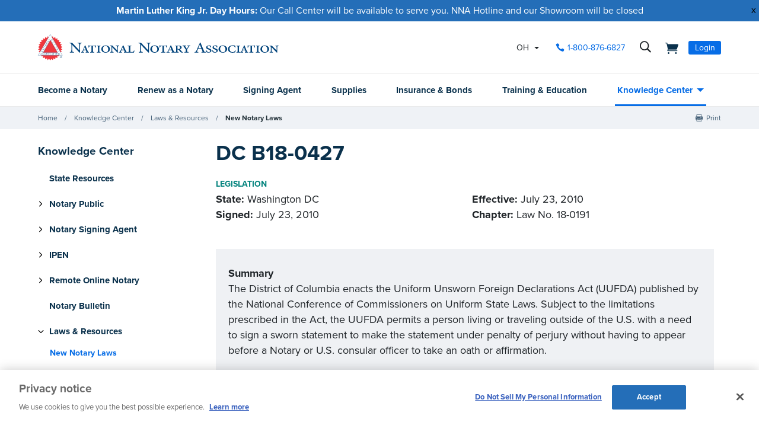

--- FILE ---
content_type: text/html; charset=utf-8
request_url: https://www.nationalnotary.org/knowledge-center/news/law-updates/dc-b18-0427
body_size: 26298
content:


<!DOCTYPE html>
<html id="htmlTag" xmlns="http://www.w3.org/1999/xhtml" lang="en">
<head id="Head1">
<!-- DataLayer -->
<script type="text/javascript">
//<![CDATA[
dataLayer=[{}];
//]]>
</script>
<!-- end DataLayer -->
<!-- Google Optimize Page Hiding Snippet -->
<style>.async-hide{opacity:0 !important}</style>
<script>(function(a,s,y,n,c,h,i,d,e){s.className+=' '+y;h.start=1*new Date;
h.end=i=function(){s.className=s.className.replace(RegExp(' ?'+y),'')};
(a[n]=a[n]||[]).hide=h;setTimeout(function(){i();h.end=null},c);h.timeout=c;
})(window,document.documentElement,'async-hide','dataLayer',400,{'GTM-MZ5JVV8':true});</script>
<!-- end Google Optimize Page Hiding Snippet -->
<!-- Google Tag Manager -->
<script>(function(w,d,s,l,i){w[l]=w[l]||[];
w[l].push({'gtm.start':new Date().getTime(),event:'gtm.js'});
var f=d.getElementsByTagName(s)[0],j=d.createElement(s),dl=l!='dataLayer'?'&l='+l:'';
j.async=true;j.src='//www.googletagmanager.com/gtm.js?id='+i+dl;
f.parentNode.insertBefore(j,f);})(window,document,'script','dataLayer','GTM-PQFQDZ');</script>
<!-- end Google Tag Manager -->

    <!--Copyright Bridgeline Digital, Inc. An unpublished work created in 2009. All rights reserved. This software contains the confidential and trade secret information of Bridgeline Digital, Inc. ("Bridgeline").  Copying, distribution or disclosure without Bridgeline's express written permission is prohibited-->
    <title>DC B18-0427 | NNA</title>
<script type='text/javascript'>
  var zaius = window['zaius']||(window['zaius']=[]);zaius.methods=["initialize","onload","customer","entity","event","subscribe","unsubscribe","consent","identify","anonymize","dispatch"];zaius.factory=function(e){return function(){var t=Array.prototype.slice.call(arguments);t.unshift(e);zaius.push(t);return zaius}};(function(){for(var i=0;i<zaius.methods.length;i++){var method=zaius.methods[i];zaius[method]=zaius.factory(method)}var e=document.createElement("script");e.type="text/javascript";e.async=true;e.src=("https:"===document.location.protocol?"https://":"http://")+"d1igp3oop3iho5.cloudfront.net/v2/TPnZy0Mc68dB1RCeXHaRag/zaius-min.js";var t=document.getElementsByTagName("script")[0];t.parentNode.insertBefore(e,t)})();
  
  // Edits to this script should only be made below this line.
  zaius.event('pageview');
</script>
<script src="https://cdn.optimizely.com/js/22462820096.js"></script><!-- CookiePro Cookies Consent Notice start for www.nationalnotary.org -->
<script src="https://cookie-cdn.cookiepro.com/scripttemplates/otSDKStub.js"  type="text/javascript" charset="UTF-8" data-domain-script="a59eda51-a59b-4c6d-a2c2-0c6721d1636b" ></script>
<script type="text/javascript">
function OptanonWrapper() { }
</script>
<!-- CookiePro Cookies Consent Notice end for www.nationalnotary.org --><script>
var HawkSearchSource = ['gclid', 'msclkid'];
</script><a href="https://plus.google.com/112078465950601444242/posts?rel=author"><meta name="description" content="Learn more about DC B18-0427 at nationalnotary.org" />
<meta name="viewport" content="width=device-width,initial-scale=1,minimum-scale=1.0,maximum-scale=1.0" />
<meta name="y_key" content="619dbc143431f814" />
<meta name="y_key" content="76eaa5cb83da23fb" />
<link media="ALL" rel="stylesheet" type="text/css" href="/Style%20Library/NNA/mloader.min.css?v=639021088489046557" />
<link media="ALL" rel="stylesheet" type="text/css" href="/Style%20Library/css/main.min.css?v=639021088488890131" />
<link rel="canonical" href="https://www.nationalnotary.org/knowledge-center/news/law-updates/dc-b18-0427" />
<link rel="icon" href="//www.nationalnotary.org/favicon.ico" />
<link rel="preload" href="//www.nationalnotary.org/Style%20Library/fonts/fontello.woff" as="font" type="font/woff2" crossorigin="anonymous" />
<link rel="preload" href="https://use.typekit.net/af/949f99/00000000000000003b9b3068/27/l?primer=7cdcb44be4a7db8877ffa5c0007b8dd865b3bbc383831fe2ea177f62257a9191&fvd=n7&v=3" as="font" type="font/woff2" crossorigin="anonymous" />
<link rel="preload" href="https://use.typekit.net/af/705e94/00000000000000003b9b3062/27/l?primer=7cdcb44be4a7db8877ffa5c0007b8dd865b3bbc383831fe2ea177f62257a9191&fvd=n4&v=3" as="font" type="font/woff2" crossorigin="anonymous" />
<script type="text/javascript" src="https://ajax.googleapis.com/ajax/libs/jquery/1.9.1/jquery.min.js"></script>
<script type="text/javascript" src="https://ajax.googleapis.com/ajax/libs/jqueryui/1.9.1/jquery-ui.min.js"></script>
<script type="text/javascript" src="/Script%20Library/front-end/frontEnd-min.js?v=639021088488733769"></script>
<script type="text/javascript" src="/Script%20Library/NNA/vendor/modernizr-2-6-2-respond-1-1-0-min.js"></script>
<script type="text/javascript">
//<![CDATA[
var publicSiteUrl='https://www.nationalnotary.org/';
var editorContext='SiteEditor';
var basePageType='basepage';
var pageState='View';
var jSpinnerUrl='/iapps_images/spinner.gif';
var jRotatingCube='/iapps_images/loading-spinner.gif';
var jWebApiRoutePath='api';
var PageId='16862fb3-ae0c-410c-8c49-1be38977cdb2';
var WorkflowId='';
var ReferrerTypeId='8';
var ReferrerUrl='knowledge-center/news/law-updates/dc-b18-0427';

var appInsights = window.appInsights || function (config) { function r(config) { t[config] = function () { var i = arguments; t.queue.push(function () { t[config].apply(t, i) }) } } var t = { config: config }, u = document, e = window, o = "script", s = u.createElement(o), i, f; for (s.src = config.url || "//az416426.vo.msecnd.net/scripts/a/ai.0.js", u.getElementsByTagName(o)[0].parentNode.appendChild(s), t.cookie = u.cookie, t.queue = [], i = ["Event", "Exception", "Metric", "PageView", "Trace"]; i.length;) r("track" + i.pop()); return r("setAuthenticatedUserContext"), r("clearAuthenticatedUserContext"), config.disableExceptionTracking || (i = "onerror", r("_" + i), f = e[i], e[i] = function (config, r, u, e, o) { var s = f && f(config, r, u, e, o); return s !== !0 && t["_" + i](config, r, u, e, o), s }), t }({ instrumentationKey: '801f2a6e-6d5f-42e0-80a1-e1dea47ddd4e' }); window.appInsights = appInsights; appInsights.trackPageView();
var siteId = '8039ce09-e7da-47e1-bcec-df96b5e411f4';var swgif = '/Tracking/WebPageEventLogger.axd';
//]]>
</script>
<script type="text/javascript">
    (function(c,l,a,r,i,t,y){
        c[a]=c[a]||function(){(c[a].q=c[a].q||[]).push(arguments)};
        t=l.createElement(r);t.async=1;t.src="https://www.clarity.ms/tag/"+i;
        y=l.getElementsByTagName(r)[0];y.parentNode.insertBefore(t,y);
    })(window, document, "clarity", "script", "injsxyhxq3");
</script><meta property="og:title" content="DC B18-0427" /><meta property="og:image" content="https://www.nationalnotary.org/Image%20Library/NNA/OpenGraph.jpg" /><meta property="og:url" content="https://www.nationalnotary.org/knowledge-center/news/law-updates/dc-b18-0427" /><meta property="og:site_name" content="National Notary Association" /><meta property="og:type" content="website" /><meta name="twitter:card" content="summary" /><meta name="twitter:site" content="@nationalnotary" /></head>
<body id="bodyTag">
<!-- Google Tag Manager (noscript) -->
<noscript><iframe src="//www.googletagmanager.com/ns.html?id=GTM-PQFQDZ" height="0" width="0" style="display:none;visibility:hidden"></iframe></noscript>
<!-- end Google Tag Manager (noscript) -->

    
    
    <form method="post" action="/knowledge-center/news/law-updates/dc-b18-0427" onsubmit="javascript:return WebForm_OnSubmit();" id="form1" novalidate="novalidate">
<div class="aspNetHidden">
<input type="hidden" name="__EVENTTARGET" id="__EVENTTARGET" value="" />
<input type="hidden" name="__EVENTARGUMENT" id="__EVENTARGUMENT" value="" />

</div>

<script type="text/javascript">
//<![CDATA[
var theForm = document.forms['form1'];
function __doPostBack(eventTarget, eventArgument) {
    if (!theForm.onsubmit || (theForm.onsubmit() != false)) {
        theForm.__EVENTTARGET.value = eventTarget;
        theForm.__EVENTARGUMENT.value = eventArgument;
        theForm.submit();
    }
}
//]]>
</script>


<script src="https://ajax.aspnetcdn.com/ajax/4.6/1/WebForms.js" type="text/javascript"></script>
<script type="text/javascript">
//<![CDATA[
window.WebForm_PostBackOptions||document.write('<script type="text/javascript" src="/WebResource.axd?d=oCKj8IvNuIk7gy1HJUatdrxc44YP4nQWME8Wxdd6DGPnke3qspDXbthnORZlPAcXN7_u1xDrkIusxuRK-nyT4HeVlao1&amp;t=638628063619783110"><\/script>');//]]>
</script>



<script type="text/javascript">
//<![CDATA[
var jTemplateType='0';var loadedFromVersion='False';//]]>
</script>

<script src="https://ajax.aspnetcdn.com/ajax/4.6/1/WebUIValidation.js" type="text/javascript"></script>
<script src="https://ajax.aspnetcdn.com/ajax/4.6/1/MicrosoftAjax.js" type="text/javascript"></script>
<script type="text/javascript">
//<![CDATA[
(window.Sys && Sys._Application && Sys.Observer)||document.write('<script type="text/javascript" src="/ScriptResource.axd?d=C0-jv8mCc3YH01nQBjS-_7iqxAhQwr1PAupAXWe9c-BPPGUzsXZR04BVmo0GfZ6DYf-qRgRxNRrIK4XxIcCtMtvwYi2DvMZh8gSrkeCsXgxJzW1HtAy8NZq70TAxcfFSjb7b6N-fcCXIWvVYDR11RiosX1o1&t=2a9d95e3"><\/script>');//]]>
</script>

<script src="https://ajax.aspnetcdn.com/ajax/4.6/1/MicrosoftAjaxWebForms.js" type="text/javascript"></script>
<script type="text/javascript">
//<![CDATA[
(window.Sys && Sys.WebForms)||document.write('<script type="text/javascript" src="/ScriptResource.axd?d=CkWDPtA3hXBHN7AqG5hE3AqHF3VpqsYHc2CORuy9yY-68UdbUfqEq988tjrPIpe-j_OLXO-j30fU7S3eQMTXmXucYiW4XyTEgu6YEG0ouvBlwMiFFZrNJMo6VfqMY2-D_9TN8uAlpOAtlcy_A1FeI5E3pNtBAkyeM0UpNdqXkUDtx89Z0&t=2a9d95e3"><\/script>');function WebForm_OnSubmit() {
if (typeof(ValidatorOnSubmit) == "function" && ValidatorOnSubmit() == false) return false;
return true;
}
//]]>
</script>

        <script type="text/javascript">
//<![CDATA[
Sys.WebForms.PageRequestManager._initialize('scriptManager', 'form1', ['tctl01$header1$ss1$upStateSelector','','tctl01$header1$upNavLogin','','tctl01$Footer1$BulletinSignup$ctl00',''], [], [], 90, '');
//]]>
</script>

        
        
        
<div class="tmp-twocol">
    
<!-- ISYSINDEXINGOFF -->
<!--[if IE]>
    <p class="chromeframe">You are using an <strong>outdated</strong> browser. Please <a href="http://browsehappy.com/">upgrade your browser</a> or <a href="http://www.google.com/chromeframe/?redirect=true">activate Google Chrome Frame</a> to improve your experience.</p>
<![endif]-->
<div class="msg-cookies"><p><strong>Your Cookies are Disabled!</strong> NationalNotary.org sets cookies on your computer to help improve performance and provide a more engaging user experience. By using this site, you accept the terms of our cookie policy. <a href="/cookies">Learn more.</a></p>
</div>
<header class="headerMain">
    <div class="headerMain-util">
        <div class="headerMain-utilInner">
            <div class="headerMain-utilZone01">
                <div class="mobileDrawerToggle drawerToggle" data-for="globals-mobile" data-mobile="true">Menu</div>
                <div class="logoMain">
                    <a href="/"><img src="/Image Library/NNA/logo.svg" alt="National Notary Association" /></a>
                </div>
                
            </div>
            <div class="headerMain-utilZone02">
                <div id="ctl01_header1_ss1_upStateSelector" class="stateSelectionContainer">
	
    <div id="stateSelector" class="selectionState" data-state-abbr="OH" data-state-name="Ohio">
        <div class="flyout">
            <span>Your selected state:</span> OH
            <div class="flyout-content stateOptions">
                <ul>
                    
                    <li><a id="ctl01_header1_ss1_rpt1_ctl00_hl1" data-state="AL" href="javascript:__doPostBack(&#39;ctl01$header1$ss1$rpt1$ctl00$hl1&#39;,&#39;&#39;)">Alabama</a></li>
                    
                    <li><a id="ctl01_header1_ss1_rpt1_ctl01_hl1" data-state="AK" href="javascript:__doPostBack(&#39;ctl01$header1$ss1$rpt1$ctl01$hl1&#39;,&#39;&#39;)">Alaska</a></li>
                    
                    <li><a id="ctl01_header1_ss1_rpt1_ctl02_hl1" data-state="AZ" href="javascript:__doPostBack(&#39;ctl01$header1$ss1$rpt1$ctl02$hl1&#39;,&#39;&#39;)">Arizona</a></li>
                    
                    <li><a id="ctl01_header1_ss1_rpt1_ctl03_hl1" data-state="AR" href="javascript:__doPostBack(&#39;ctl01$header1$ss1$rpt1$ctl03$hl1&#39;,&#39;&#39;)">Arkansas</a></li>
                    
                    <li><a id="ctl01_header1_ss1_rpt1_ctl04_hl1" data-state="CA" href="javascript:__doPostBack(&#39;ctl01$header1$ss1$rpt1$ctl04$hl1&#39;,&#39;&#39;)">California</a></li>
                    
                    <li><a id="ctl01_header1_ss1_rpt1_ctl05_hl1" data-state="CO" href="javascript:__doPostBack(&#39;ctl01$header1$ss1$rpt1$ctl05$hl1&#39;,&#39;&#39;)">Colorado</a></li>
                    
                    <li><a id="ctl01_header1_ss1_rpt1_ctl06_hl1" data-state="CT" href="javascript:__doPostBack(&#39;ctl01$header1$ss1$rpt1$ctl06$hl1&#39;,&#39;&#39;)">Connecticut</a></li>
                    
                    <li><a id="ctl01_header1_ss1_rpt1_ctl07_hl1" data-state="DE" href="javascript:__doPostBack(&#39;ctl01$header1$ss1$rpt1$ctl07$hl1&#39;,&#39;&#39;)">Delaware</a></li>
                    
                    <li><a id="ctl01_header1_ss1_rpt1_ctl08_hl1" data-state="FL" href="javascript:__doPostBack(&#39;ctl01$header1$ss1$rpt1$ctl08$hl1&#39;,&#39;&#39;)">Florida</a></li>
                    
                    <li><a id="ctl01_header1_ss1_rpt1_ctl09_hl1" data-state="GA" href="javascript:__doPostBack(&#39;ctl01$header1$ss1$rpt1$ctl09$hl1&#39;,&#39;&#39;)">Georgia</a></li>
                    
                    <li><a id="ctl01_header1_ss1_rpt1_ctl10_hl1" data-state="HI" href="javascript:__doPostBack(&#39;ctl01$header1$ss1$rpt1$ctl10$hl1&#39;,&#39;&#39;)">Hawaii</a></li>
                    
                    <li><a id="ctl01_header1_ss1_rpt1_ctl11_hl1" data-state="ID" href="javascript:__doPostBack(&#39;ctl01$header1$ss1$rpt1$ctl11$hl1&#39;,&#39;&#39;)">Idaho</a></li>
                    
                    <li><a id="ctl01_header1_ss1_rpt1_ctl12_hl1" data-state="IL" href="javascript:__doPostBack(&#39;ctl01$header1$ss1$rpt1$ctl12$hl1&#39;,&#39;&#39;)">Illinois</a></li>
                    
                    <li><a id="ctl01_header1_ss1_rpt1_ctl13_hl1" data-state="IN" href="javascript:__doPostBack(&#39;ctl01$header1$ss1$rpt1$ctl13$hl1&#39;,&#39;&#39;)">Indiana</a></li>
                    
                    <li><a id="ctl01_header1_ss1_rpt1_ctl14_hl1" data-state="IA" href="javascript:__doPostBack(&#39;ctl01$header1$ss1$rpt1$ctl14$hl1&#39;,&#39;&#39;)">Iowa</a></li>
                    
                    <li><a id="ctl01_header1_ss1_rpt1_ctl15_hl1" data-state="KS" href="javascript:__doPostBack(&#39;ctl01$header1$ss1$rpt1$ctl15$hl1&#39;,&#39;&#39;)">Kansas</a></li>
                    
                    <li><a id="ctl01_header1_ss1_rpt1_ctl16_hl1" data-state="KY" href="javascript:__doPostBack(&#39;ctl01$header1$ss1$rpt1$ctl16$hl1&#39;,&#39;&#39;)">Kentucky</a></li>
                    
                    <li><a id="ctl01_header1_ss1_rpt1_ctl17_hl1" data-state="LA" href="javascript:__doPostBack(&#39;ctl01$header1$ss1$rpt1$ctl17$hl1&#39;,&#39;&#39;)">Louisiana</a></li>
                    
                    <li><a id="ctl01_header1_ss1_rpt1_ctl18_hl1" data-state="ME" href="javascript:__doPostBack(&#39;ctl01$header1$ss1$rpt1$ctl18$hl1&#39;,&#39;&#39;)">Maine</a></li>
                    
                    <li><a id="ctl01_header1_ss1_rpt1_ctl19_hl1" data-state="MD" href="javascript:__doPostBack(&#39;ctl01$header1$ss1$rpt1$ctl19$hl1&#39;,&#39;&#39;)">Maryland</a></li>
                    
                    <li><a id="ctl01_header1_ss1_rpt1_ctl20_hl1" data-state="MA" href="javascript:__doPostBack(&#39;ctl01$header1$ss1$rpt1$ctl20$hl1&#39;,&#39;&#39;)">Massachusetts</a></li>
                    
                    <li><a id="ctl01_header1_ss1_rpt1_ctl21_hl1" data-state="MI" href="javascript:__doPostBack(&#39;ctl01$header1$ss1$rpt1$ctl21$hl1&#39;,&#39;&#39;)">Michigan</a></li>
                    
                    <li><a id="ctl01_header1_ss1_rpt1_ctl22_hl1" data-state="MN" href="javascript:__doPostBack(&#39;ctl01$header1$ss1$rpt1$ctl22$hl1&#39;,&#39;&#39;)">Minnesota</a></li>
                    
                    <li><a id="ctl01_header1_ss1_rpt1_ctl23_hl1" data-state="MS" href="javascript:__doPostBack(&#39;ctl01$header1$ss1$rpt1$ctl23$hl1&#39;,&#39;&#39;)">Mississippi</a></li>
                    
                    <li><a id="ctl01_header1_ss1_rpt1_ctl24_hl1" data-state="MO" href="javascript:__doPostBack(&#39;ctl01$header1$ss1$rpt1$ctl24$hl1&#39;,&#39;&#39;)">Missouri</a></li>
                    
                    <li><a id="ctl01_header1_ss1_rpt1_ctl25_hl1" data-state="MT" href="javascript:__doPostBack(&#39;ctl01$header1$ss1$rpt1$ctl25$hl1&#39;,&#39;&#39;)">Montana</a></li>
                    
                    <li><a id="ctl01_header1_ss1_rpt1_ctl26_hl1" data-state="NE" href="javascript:__doPostBack(&#39;ctl01$header1$ss1$rpt1$ctl26$hl1&#39;,&#39;&#39;)">Nebraska</a></li>
                    
                    <li><a id="ctl01_header1_ss1_rpt1_ctl27_hl1" data-state="NV" href="javascript:__doPostBack(&#39;ctl01$header1$ss1$rpt1$ctl27$hl1&#39;,&#39;&#39;)">Nevada</a></li>
                    
                    <li><a id="ctl01_header1_ss1_rpt1_ctl28_hl1" data-state="NH" href="javascript:__doPostBack(&#39;ctl01$header1$ss1$rpt1$ctl28$hl1&#39;,&#39;&#39;)">New Hampshire</a></li>
                    
                    <li><a id="ctl01_header1_ss1_rpt1_ctl29_hl1" data-state="NJ" href="javascript:__doPostBack(&#39;ctl01$header1$ss1$rpt1$ctl29$hl1&#39;,&#39;&#39;)">New Jersey</a></li>
                    
                    <li><a id="ctl01_header1_ss1_rpt1_ctl30_hl1" data-state="NM" href="javascript:__doPostBack(&#39;ctl01$header1$ss1$rpt1$ctl30$hl1&#39;,&#39;&#39;)">New Mexico</a></li>
                    
                    <li><a id="ctl01_header1_ss1_rpt1_ctl31_hl1" data-state="NY" href="javascript:__doPostBack(&#39;ctl01$header1$ss1$rpt1$ctl31$hl1&#39;,&#39;&#39;)">New York</a></li>
                    
                    <li><a id="ctl01_header1_ss1_rpt1_ctl32_hl1" data-state="NC" href="javascript:__doPostBack(&#39;ctl01$header1$ss1$rpt1$ctl32$hl1&#39;,&#39;&#39;)">North Carolina</a></li>
                    
                    <li><a id="ctl01_header1_ss1_rpt1_ctl33_hl1" data-state="ND" href="javascript:__doPostBack(&#39;ctl01$header1$ss1$rpt1$ctl33$hl1&#39;,&#39;&#39;)">North Dakota</a></li>
                    
                    <li><a id="ctl01_header1_ss1_rpt1_ctl34_hl1" data-state="OH" class="selected" href="javascript:__doPostBack(&#39;ctl01$header1$ss1$rpt1$ctl34$hl1&#39;,&#39;&#39;)">Ohio</a></li>
                    
                    <li><a id="ctl01_header1_ss1_rpt1_ctl35_hl1" data-state="OK" href="javascript:__doPostBack(&#39;ctl01$header1$ss1$rpt1$ctl35$hl1&#39;,&#39;&#39;)">Oklahoma</a></li>
                    
                    <li><a id="ctl01_header1_ss1_rpt1_ctl36_hl1" data-state="OR" href="javascript:__doPostBack(&#39;ctl01$header1$ss1$rpt1$ctl36$hl1&#39;,&#39;&#39;)">Oregon</a></li>
                    
                    <li><a id="ctl01_header1_ss1_rpt1_ctl37_hl1" data-state="PA" href="javascript:__doPostBack(&#39;ctl01$header1$ss1$rpt1$ctl37$hl1&#39;,&#39;&#39;)">Pennsylvania</a></li>
                    
                    <li><a id="ctl01_header1_ss1_rpt1_ctl38_hl1" data-state="RI" href="javascript:__doPostBack(&#39;ctl01$header1$ss1$rpt1$ctl38$hl1&#39;,&#39;&#39;)">Rhode Island</a></li>
                    
                    <li><a id="ctl01_header1_ss1_rpt1_ctl39_hl1" data-state="SC" href="javascript:__doPostBack(&#39;ctl01$header1$ss1$rpt1$ctl39$hl1&#39;,&#39;&#39;)">South Carolina</a></li>
                    
                    <li><a id="ctl01_header1_ss1_rpt1_ctl40_hl1" data-state="SD" href="javascript:__doPostBack(&#39;ctl01$header1$ss1$rpt1$ctl40$hl1&#39;,&#39;&#39;)">South Dakota</a></li>
                    
                    <li><a id="ctl01_header1_ss1_rpt1_ctl41_hl1" data-state="TN" href="javascript:__doPostBack(&#39;ctl01$header1$ss1$rpt1$ctl41$hl1&#39;,&#39;&#39;)">Tennessee</a></li>
                    
                    <li><a id="ctl01_header1_ss1_rpt1_ctl42_hl1" data-state="TX" href="javascript:__doPostBack(&#39;ctl01$header1$ss1$rpt1$ctl42$hl1&#39;,&#39;&#39;)">Texas</a></li>
                    
                    <li><a id="ctl01_header1_ss1_rpt1_ctl43_hl1" data-state="UT" href="javascript:__doPostBack(&#39;ctl01$header1$ss1$rpt1$ctl43$hl1&#39;,&#39;&#39;)">Utah</a></li>
                    
                    <li><a id="ctl01_header1_ss1_rpt1_ctl44_hl1" data-state="VT" href="javascript:__doPostBack(&#39;ctl01$header1$ss1$rpt1$ctl44$hl1&#39;,&#39;&#39;)">Vermont</a></li>
                    
                    <li><a id="ctl01_header1_ss1_rpt1_ctl45_hl1" data-state="VA" href="javascript:__doPostBack(&#39;ctl01$header1$ss1$rpt1$ctl45$hl1&#39;,&#39;&#39;)">Virginia</a></li>
                    
                    <li><a id="ctl01_header1_ss1_rpt1_ctl46_hl1" data-state="WA" href="javascript:__doPostBack(&#39;ctl01$header1$ss1$rpt1$ctl46$hl1&#39;,&#39;&#39;)">Washington</a></li>
                    
                    <li><a id="ctl01_header1_ss1_rpt1_ctl47_hl1" data-state="DC" href="javascript:__doPostBack(&#39;ctl01$header1$ss1$rpt1$ctl47$hl1&#39;,&#39;&#39;)">Washington DC</a></li>
                    
                    <li><a id="ctl01_header1_ss1_rpt1_ctl48_hl1" data-state="WV" href="javascript:__doPostBack(&#39;ctl01$header1$ss1$rpt1$ctl48$hl1&#39;,&#39;&#39;)">West Virginia</a></li>
                    
                    <li><a id="ctl01_header1_ss1_rpt1_ctl49_hl1" data-state="WI" href="javascript:__doPostBack(&#39;ctl01$header1$ss1$rpt1$ctl49$hl1&#39;,&#39;&#39;)">Wisconsin</a></li>
                    
                    <li><a id="ctl01_header1_ss1_rpt1_ctl50_hl1" data-state="WY" href="javascript:__doPostBack(&#39;ctl01$header1$ss1$rpt1$ctl50$hl1&#39;,&#39;&#39;)">Wyoming</a></li>
                    
                </ul>
            </div>
        </div>
    </div>

</div>


            </div>
            <div class="headerMain-utilZone03">
                <nav class="navCallout">
                    <ul>
                        <li><a id="ctl01_header1_hlPhone" class="icon-phone" aria-label="phone number" href="tel://1-800-876-6827">1-800-876-6827</a></li>
                    </ul>
                </nav>
                <div data-mfp-focus="#searchMain" data-mfp-src="#search-popup" class="searchToggle openPopup" aria-label="search">
                    <div class="popup mfp-hide popup--search" id="search-popup">
                        <div class="searchBox searchBox--main hawk">
                            <label for="searchMain" class="h-visuallyHidden">Search</label>
                            <input id="searchMain" type="text" placeholder="Search Site" class="searchBox-textField" data-alt-index="">
                            <a class="searchBox-submit hawk"></a>
                            <i class="search-clear icon-close"></i>
                        </div>
                        <div class="searchResults-autocomplete"></div>
                    </div>
                </div>
                <a href="/shopping-cart" id="ctl01_header1_cartStatus" class="cartStatus" aria-label="shopping cart" style="margin-right: 1em"></a>

                
                <nav id="ctl01_header1_navSignin" class="navSignin">
                    <ul>
                        <li><span class="navSignin-signin toggleLink" onclick="initNavLoginForm()">Login</span>
                            <div id="ctl01_header1_upNavLogin" class="navSignin-signin-modal toggleLinkTarget callout--greyLight callout--greyBorder is-hidden">
	
                                    <div id="pnlNavLogin" class="formBody" onkeypress="javascript:return WebForm_FireDefaultButton(event, &#39;ctl01_header1_btnLogIn&#39;)">
		
                                        <div class="formRow">
                                            <div class="column">
                                                <span class="navSignin-text">Login <a onclick="targetClickShowHide($('span.navSignin-signin'))" class="navSignin-close">close</a></span>
                                                
                                            </div>
                                        </div>
                                        <div class="formRow">
                                            <div class="column">
                                                <label for="ctl01_header1_txtNavLoginEmail">Email Address 
                                                </label>
                                                <input name="ctl01$header1$txtNavLoginEmail" id="ctl01_header1_txtNavLoginEmail" class="loginFormField" type="email" />
                                            </div>
                                        </div>
                                        <div class="formRow">
                                            <div class="column">
                                                <label for="ctl01_header1_txtNavLoginPassword">Password 
                                                    <a href="/my-account?a=forgot#fp" class="right"><span>Forgot Password</span></a>
                                                </label>
                                                <input name="ctl01$header1$txtNavLoginPassword" type="password" id="ctl01_header1_txtNavLoginPassword" class="loginFormField" type="password" />
                                            </div>
                                        </div>
                                        <div class="formRow">
                                            <div class="column">
                                                <label class="labelItems"></label>
                                                <div id="checkBox" class="formCheckBox">
                                                    <span>
                                                        <input id="ctl01_header1_chkNavLoginRememberMe" type="checkbox" name="ctl01$header1$chkNavLoginRememberMe" /><label for="ctl01_header1_chkNavLoginRememberMe">Remember me on this computer</label>
                                                    </span>
                                                </div>
                                            </div>
                                        </div>
                                        <div class="formRow">
                                            <div class="column">
                                                <input type="submit" name="ctl01$header1$btnLogIn" value="Log In" id="ctl01_header1_btnLogIn" class="btn btn--lg btn--full btn--disabled" disabled="disabled" style="color:#aaa" />
                                            </div>
                                            <div class="column">
                                                <p class="h-textCenter"><a id="ctl01_header1_lnkCreateAccount" href="/my-account#register"><strong>Create an Account</strong></a></p>
                                            </div>
                                        </div>
                                    
	</div>
                                
</div>
                            <div id="ctl01_header1_ctl03" style="display:none;">
	
                                    <div id="mloader" class="mloader mloader-default is-active"></div>
                                
</div>
                        </li>
                    </ul>
                </nav>

                
                

            </div>
        </div>
    </div>
    <div class="headerMain-main">
        <div class="headerMain-mainInner">
            <div class="headerMain-mainZone01"></div>
            <div class="headerMain-mainZone02">
                <nav class="navMain"><ul>
    <li class=""><a href="/ohio/become-a-notary">Become a Notary</a></li>
    <li class=""><a href="/ohio/renew-a-notary">Renew as a Notary</a></li>
    <li class=""><a href="/signing-agent">Signing Agent</a></li>
    <li class=""><a href="/ohio/supplies">Supplies</a></li>
    <li class=""><a href="/ohio/insurance">Insurance & Bonds</a></li>
    <li class=""><a href="/ohio/training">Training & Education</a></li>
    <li class="hasChildren is-active"><a href="/knowledge-center">Knowledge Center</a><ul>
        <li><a href="/knowledge-center/state-notary-resources">State Resources</a></li>
        <li><a href="/knowledge-center/about-notaries">Notary Public</a></li>
        <li><a href="/knowledge-center/signing-agent-resources">Notary Signing Agent</a></li>
        <li><a href="/knowledge-center/in-person-electronic-notarization">IPEN</a></li>
        <li><a href="/knowledge-center/remote-online-notary">Remote Online Notary</a></li>
        <li><a href="/notary-bulletin">Notary Bulletin</a></li>
        <li class="is-selected"><a href="/knowledge-center/news">Laws & Resources</a></li>
      </ul>
    </li>
  </ul></nav>           
            </div>
            <div class="headerMain-mainZone03"></div>
        </div>
    </div>
    <script>
        function submitSiteSearch(searchVal) {
            document.location = '/home/search-results?searchtext=' + encodeURIComponent(searchVal.toLowerCase());
        }
        function initNavLoginForm() {
            $('#ctl01_header1_navLoginMsg').hide();
            $('#ctl01_header1_txtNavLoginPassword').val('');
            $('#ctl01_header1_chkNavLoginRememberMe').removeAttr('checked');
            $('#ctl01_header1_txtNavLoginEmail').val('').focus();
        }
        Sys.Application.add_load(function () {
            $(".navSignin-signin-modal input.loginFormField").on('input', function () {
                if ($('#ctl01_header1_txtNavLoginEmail').val() != '' && $('#ctl01_header1_txtNavLoginPassword').val() != '')
                    $('#ctl01_header1_btnLogIn').removeAttr('disabled').removeAttr('style').removeClass('btn--disabled');
                else 
                    $('#ctl01_header1_btnLogIn').attr('disabled', 'disabled').css('color', '#aaa').addClass('btn--disabled');
            });
        });
    </script>
</header>
<!--ISYSINDEXINGON-->

    <div class="contentNav-container">
	    <div class="contentNav-inner">
		    
        <div id="ctl01_breadcrumb1_breadcrumb1" class="Breadcrumb">
	<nav class="breadcrumb-nav" role="breadcrumbs"><ul>
    <li><a href="/">Home</a></li>
    <li><a href="/knowledge-center">Knowledge Center</a></li>
    <li><a href="/knowledge-center/news">Laws & Resources</a></li>
    <li><a href="/knowledge-center/news/law-updates">New Notary Laws</a></li>
  </ul></nav>
</div>
    

		    
    <nav class="social-nav" role="socialShare">
		<ul>
			<li class="soc-print"><a href="#print">Print</a></li>
			<li class="soc-share"></li>
		</ul>
	</nav>
	    </div>
    </div>
    <div class="main-wrapper" id="btt-anchor">
        <div class="main-container">
            <div class="row">
                <div class="column med-6 lg-6 sidebar-desktop">
                    <section class="region-first-sidebar-new">
                        
<div class="content-pad">
    <header><h4>Knowledge Center</h4></header><nav class="secondary-nav"><ul>
    <li class="first"><span class="expandable"><img class="expanditem" src="/Image%20Library/NNA/Icons/chevron.svg"><a href="/knowledge-center/state-notary-resources">State Resources</a></span></li>
    <li class="hasSub"><span class="expandable"><img class="expanditem" src="/Image%20Library/NNA/Icons/chevron.svg"><a href="/knowledge-center/about-notaries">Notary Public</a></span><ul class="level2">
        <li><a href="/knowledge-center/about-notaries/what-is-a-notary-public">What is a Notary Public?</a></li>
        <li><a href="/knowledge-center/about-notaries/why-become-a-notary">Why Become a Notary?</a></li>
        <li><a href="/knowledge-center/about-notaries/different-methods-notarization">Understanding Different Methods of Notarization</a></li>
        <li><a href="/knowledge-center/about-notaries/how-to-become-a-notary-public">How to Become a Notary</a></li>
        <li><a href="/knowledge-center/about-notaries/how-to-renew-notary">How to Renew Your Notary Commission</a></li>
        <li><a href="/knowledge-center/about-notaries/essential-supplies-every-notary-needs">Essential Supplies Every Notary Needs</a></li>
        <li><a href="/knowledge-center/about-notaries/stamp-seal-information">Stamp/Seal Information</a></li>
        <li><a href="/knowledge-center/about-notaries/notary-eo-insurance">Important Facts About Notary E&O Insurance</a></li>
        <li><a href="/knowledge-center/about-notaries/notary-fees-by-state">Notary Fees By State</a></li>
        <li><a href="/knowledge-center/about-notaries/tips-tutorials">Tips and Tutorials</a></li>
        <li><a href="/knowledge-center/about-notaries/building-your-notary-business">Building Your Notary Business</a></li>
        <li><a href="/knowledge-center/about-notaries/being-a-public-official">Being a Public Official</a></li>
        <li><a href="/knowledge-center/about-notaries/what-is-notarization">What is Notarization?</a></li>
        <li><a href="/knowledge-center/about-notaries/notary-history">Notary History</a></li>
        <li><a href="/knowledge-center/about-notaries/notaries-and-notarios">Notaries and Notarios</a></li>
      </ul>
    </li>
    <li class="hasSub"><span class="expandable"><img class="expanditem" src="/Image%20Library/NNA/Icons/chevron.svg"><a href="/knowledge-center/signing-agent-resources">Notary Signing Agent</a></span><ul class="level2">
        <li><a href="/knowledge-center/signing-agent-resources/what-is-a-notary-signing-agent">What is a Notary Signing Agent?</a></li>
        <li><a href="/knowledge-center/signing-agent-resources/state-restrictions">State Restrictions</a></li>
        <li><a href="/knowledge-center/signing-agent-resources/signing-agent-policies">Signing Agent Policies</a></li>
        <li><a href="/knowledge-center/signing-agent-resources/how-to-become-a-notary-signing-agent">How to Become an NSA</a></li>
        <li><a href="/knowledge-center/signing-agent-resources/notary-signing-agent-training">Notary Signing Agent Training</a></li>
        <li><a href="/knowledge-center/signing-agent-resources/background-screenings">Background Screenings</a></li>
        <li><a href="/knowledge-center/signing-agent-resources/notary-signing-agent-supplies">Notary Signing Agent Supplies</a></li>
        <li><a href="/knowledge-center/signing-agent-resources/build-your-business">Building Your NSA Business</a></li>
        <li><a href="/knowledge-center/signing-agent-resources/notary-signing-agent-how-tos">Notary Signing Agent How-Tos</a></li>
        <li><a href="/knowledge-center/signing-agent-resources/non-payment-issues">Non-Payment Issues</a><ul class="level2">
            <li><a href="/knowledge-center/signing-agent-resources/non-payment-issues/resolving-non-payment-issues">Resolving Non-Payment Issues</a></li>
            <li><a href="/knowledge-center/signing-agent-resources/non-payment-issues/common-collection-terms">Common Collection Terms</a></li>
            <li><a href="/knowledge-center/signing-agent-resources/non-payment-issues/managing-your-collection-efforts">Managing Your Collection Efforts</a></li>
            <li><a href="/knowledge-center/signing-agent-resources/non-payment-issues/sample-collection-letters">Sample Collection Letters</a></li>
          </ul>
        </li>
        <li><a href="/knowledge-center/signing-agent-resources/notary-signing-agent-loan-documents">Signing Agent Loan Documents</a></li>
      </ul>
    </li>
    <li class="hasSub"><span class="expandable"><img class="expanditem" src="/Image%20Library/NNA/Icons/chevron.svg"><a href="/knowledge-center/in-person-electronic-notarization">IPEN</a></span><ul class="level2">
        <li><a href="/knowledge-center/in-person-electronic-notarization/what-is-ipen">What is IPEN?</a></li>
        <li><a href="/knowledge-center/in-person-electronic-notarization/benefits-ipen">Benefits of IPEN</a></li>
        <li><a href="/knowledge-center/in-person-electronic-notarization/how-to-become-electronic-notary">How to Become an Electronic Notary</a></li>
        <li><a href="/knowledge-center/in-person-electronic-notarization/electronic-notary-tools-ipen-systems">Electronic Notary Tools & IPEN Systems</a></li>
        <li><a href="/knowledge-center/in-person-electronic-notarization/ipen-standards-practice">IPEN Standards of Practice</a></li>
      </ul>
    </li>
    <li class="hasSub"><span class="expandable"><img class="expanditem" src="/Image%20Library/NNA/Icons/chevron.svg"><a href="/knowledge-center/remote-online-notary">Remote Online Notary</a></span><ul class="level2">
        <li><a href="/knowledge-center/remote-online-notary/what-is-a-remote-online-notary">What is a Remote Online Notary?</a></li>
        <li><a href="/notary-bulletin/blog/2019/11/the-state-of-remote-online-notarization">State of RON</a></li>
        <li><a href="/notary-bulletin/blog/2020/07/3-ways-ron-benefits-notaries">3 RON Benefits for Notaries</a></li>
        <li><a href="/knowledge-center/remote-online-notary/how-to-become-a-remote-online-notary">Become a Remote Notary</a></li>
        <li><a href="/notary-bulletin/blog/2020/04/10-standards-video-conference-notarizations">Standards for RIN</a></li>
        <li><a href="/knowledge-center/remote-online-notary/understanding-notary-technology">RON Technology</a></li>
        <li><a href="/knowledge-center/remote-online-notary/remote-notarization-platforms">Remote Notarization Platforms</a></li>
        <li><a href="/notary-bulletin/blog/2019/12/how-to-perform-a-remote-online-notarization">How to Perform RON</a></li>
        <li><a href="/knowledge-center/remote-online-notary/building-your-ron-business">Building Your RON Business</a></li>
        <li><a href="/knowledge-center/remote-online-notary/remote-online-notary-how-tos">Remote Online Notary How-Tos</a></li>
      </ul>
    </li>
    <li class=""><span class="expandable"><img class="expanditem" src="/Image%20Library/NNA/Icons/chevron.svg"><a href="/notary-bulletin">Notary Bulletin</a></span></li>
    <li class="hasSub active-trail"><span class="expandable"><img class="expanditem" src="/Image%20Library/NNA/Icons/chevron.svg"><a href="/knowledge-center/news">Laws & Resources</a></span><ul class="level2" style="display: block;">
        <li class="current"><span>New Notary Laws</span></li>
        <li><a href="/knowledge-center/news/notary-law-tracking">Notary Law Tracking</a></li>
        <li><a href="/knowledge-center/news/state-notary-laws">State Notary Laws</a></li>
        <li><a href="/knowledge-center/news/us-notary-reference">U.S. Notary Reference</a></li>
        <li><a href="/knowledge-center/news/model-notary-act">Model Notary Act</a></li>
        <li><a href="/knowledge-center/news/notary-public-code-of-professional-responsibility">Notary Public Code of Professional Responsibility</a></li>
        <li><a href="/knowledge-center/news/special-reports">Research & Special Reports</a></li>
        <li><a href="/knowledge-center/news/certificate-forms">Certificate Forms (members only)</a></li>
        <li><a href="/knowledge-center/news/glossary-of-terms">Glossary of Terms</a></li>
      </ul>
    </li>
  </ul></nav>
</div>
                    </section>
                </div>
                <div class="column med-18 lg-18">
                    <div class="content">
                        <div class="content-pad">
                            <div>
                                <h1>DC B18-0427</h1>
                            </div>
                            
                            <div id="ctl01_xmlCallout01" class="callout-wrapper">
	<div id="ctl01_xmlCallout01_ctl00" class="callout-wrapper-container">
		<div class="txtBlock-container news-law-details">
  <div><span class="label-law" title="Legislation">Legislation</span><div class="news-law-details--points row">
      <div class="column sm-12">
        <p><strong>State:</strong> Washington DC<br><strong>Signed:</strong> July 23, 2010</p>
      </div>
      <div class="column sm-12">
        <p><strong>Effective:</strong> July 23, 2010<br><strong>Chapter:</strong>&nbsp;Law No. 18-0191</p>
      </div>
    </div>
    <div class="news-law-details--summary callout callout--grey"><strong>Summary</strong><br><p>The District of Columbia enacts the Uniform Unsworn Foreign Declarations Act (UUFDA) published by the National Conference of Commissioners on Uniform State Laws. Subject to the limitations prescribed in the Act, the UUFDA permits a person living or traveling outside of the U.S. with a need to sign a sworn statement to make the statement under penalty of perjury without having to appear before a Notary or U.S. consular officer to take an oath or affirmation.</p> </div>
    <div class="news-law-details--affects"><strong>Affects</strong><br><p>Adds Sections 16-5302 through 16-5308 to the Code of the District of Columbia.</p></div>
    <div class="news-law-details--changes"><strong>Changes</strong><br><ol>  <li>Defines an &#8220;unsworn declaration&#8221; as a declaration in a signed record that is not given under oath, but is given under penalty of false swearing.</li>  <li>Prescribes that if a District law requires or permits use of a sworn declaration, an unsworn declaration has the same effect as a sworn declaration, provided that at the time of making the declaration the declarant is physically located outside the boundaries of the United States, whether or not the location is subject to the jurisdiction of the United States.</li>  <li>Clarifies that the law does not apply to a declaration by a declarant who is physically located on property that is within the boundaries of the United States and subject to the jurisdiction of another country (e.g., a foreign embassy located in the U.S. or the United Nations) or a federally recognized American Indian tribe.</li>  <li>Disallows the use of unsworn declarations in place of the following sworn declarations: (a) a deposition, (b) an oath of office, (c) an oath required to be given before a specified official other than a notary public, and (d) declaration to be recorded with the Recorder of Deeds.</li>  <li>Permits a sworn declaration to be made in an electronic or tangible (e.g., paper) medium.</li>  <li>Prescribes the form for an unsworn declaration.</li> </ol> </div>
    <div class="news-law-details--analysis"><strong>Analysis</strong><br><p>The District of Columbia enacts the Uniform Unsworn Foreign Declarations Act (UUFDA) published by the Uniform Law Commission (National Conference of Commissioners on Uniform State Laws [NCCUSL]). The UUFDA essentially allows any sworn declaration (a signed record made under oath) to be made by an unsworn declaration (a signed record made under penalty of perjury) provided that the declaration is made outside of the United States and does not affect a deposition, an oath of office and a document that is to be recorded with the Recorder of Deeds. The District chose not to adopt the UUFDA provision exempting self-proving affidavits to a last will and testament.</p>
<p><a href="https://lims.dccouncil.gov/downloads/LIMS/22582/Signed_Act/B18-0427-SignedAct.pdf?Id=104840">Read DC B18-0427.</a></p></div>
    <div></div>
  </div>
</div>
	</div>
</div>
                            
                        </div>
                    </div>
                </div>
            </div>
        </div>
    </div>
    

<!-- ISYSINDEXINGOFF -->
<footer class="footer-container">
    <div id="ctl01_Footer1_divFooterTop" class="footer-top">
        <div class="footer-inner">
            <section>
                

<style> /* -- NOTARY BULLETIN SIGNUP -- */
    .nb-signup {
        min-height: 100px;
        border-bottom: 1px solid #abb8c1;
    }
    .nb-signup .nb-flex {
        display: flex;
        align-items: center;
    }
    .nb-signup .nb-left, 
    .nb-signup .nb-right {
        flex: 1;
    }
    .nb-signup .bl-pad {
        padding: 0 20px 0 0;
    }
    .nb-signup h3 {
        font-size: 21px;
        text-align: left;
    }
    .nb-signup p {
        font-size: 15px;
        color: #415d75;
        margin-bottom: 0;
        text-align: left;
    }
    .nb-signup .form-container {
        display: flex;
    }
    .nb-signup input[type="text"] {
        width: 100%;
        border-radius: 4px 0 0 4px;
        -webkit-appearance: none;
        border: 1px solid #abb8c1;
        padding: 0 16px;
        height: auto;
    }
    .nb-signup input:-ms-input-placeholder, 
    .nb-signup input::-webkit-input-placeholder {
        /* Internet Explorer 10-11 */
        color: #6e757b;
        font-size: 16px;
    }
    .nb-signup input::placeholder {
        color: #6e757b;
        font-size: 16px;
    }
    .nb-signup input[type="button"] {
        padding: 12px 24px;
        font-size: 17px;
        color: #fff;
        background-color: #076de6;
        border: 1px solid #076de6;
        border-radius: 0 4px 4px 0;
    }
    .nb-signup input[type="button"]:disabled, 
    .nb-signup input[type="button"][disabled] {
        cursor: text;
        opacity: .4;
    }
    .nb-info {
        min-height: 25px;
        display: block;
        text-align: center;
    }
    .nb-info {
        padding: 0 .75em
    }
    .nb-info [class*=icon-]:before {
        font-size: 90%;
        vertical-align: text-top;
        margin-top: .2em;
        color: #ff8c00;
    }
    @media screen and (max-width: 900px) {
        .nb-signup .nb-flex {
            flex-direction: column;
        }
        .nb-signup .nb-left, 
        .nb-signup .nb-right {
            width: 100%;
        }
        .nb-signup .nb-left .nb-info {
            display: none;
        }
    }
    @media (max-width: 1000px) {
        .nb-signup {
            margin: 0 10px;
        }
        .nb-signup .nb-left, 
        .nb-signup .nb-right {
            margin-bottom: 10px;
        }
    }
</style>

<div id="ctl01_Footer1_BulletinSignup_ctl00">
	
        <br /><br />
        <div id="ctl01_Footer1_BulletinSignup_pnlForm" class="nb-signup" onkeypress="javascript:return WebForm_FireDefaultButton(event, &#39;ctl01_Footer1_BulletinSignup_btnSubscribe&#39;)">
		
            <div class="nb-flex">
                <div class="nb-left">
                    <div class="bl-pad">
                        <h3>Subscribe to the National Notary Bulletin</h3>
                        <p>A weekly newsletter with the latest Notary news, articles, and resources.</p>
                    </div>
                    <div class="nb-info"></div>
                </div>
                <div class="nb-right">
                    <div class="form-container">
                        <input name="ctl01$Footer1$BulletinSignup$txtEmail" type="text" maxlength="350" id="ctl01_Footer1_BulletinSignup_txtEmail" placeholder="Your Email Address" required="" />
                        <br /><br />
                        <input type="button" name="ctl01$Footer1$BulletinSignup$btnSubscribe" value="Subscribe" onclick="javascript:WebForm_DoPostBackWithOptions(new WebForm_PostBackOptions(&quot;ctl01$Footer1$BulletinSignup$btnSubscribe&quot;, &quot;&quot;, true, &quot;BulletinSignup&quot;, &quot;&quot;, false, true))" id="ctl01_Footer1_BulletinSignup_btnSubscribe" />
                    </div>
                    <div class="nb-info">
                        <span id="ctl01_Footer1_BulletinSignup_ctl02" class="nb-info icon-attention-circle" style="display:none;">Please enter your email address.</span>
                        <span id="ctl01_Footer1_BulletinSignup_ctl03" class="nb-info icon-attention-circle" style="display:none;">Please enter a valid email address.</span>
                    </div>
                </div>
            </div>
        
	</div>
        
    
</div>

<script>
    Sys.WebForms.PageRequestManager.getInstance().add_pageLoaded(function () {
        $('#ctl01_Footer1_BulletinSignup_btnSubscribe').on('click', function () {
            if ($(this).prop('disabled')) return false;
            if (Page_ClientValidate("BulletinSignup")) {
                $(this).prop("disabled", true);
                $(this).val("Sending...");
                $('#ctl01_Footer1_BulletinSignup_txtEmail').prop("disabled", true);
            }
        });
    });
</script>

                <nav class="nav-footer" aria-label="footer navigation">
                    
                    <ul><li><h6><span>News & Information</span></h6><ul><li><a href="/notary-bulletin">The National Notary Bulletin</a></li><li><a href="/knowledge-center/about-notaries">Notary Public Resources</a></li><li><a href="/knowledge-center/signing-agent-resources">Notary Signing Agent Resources </a></li><li><a href="/knowledge-center/in-person-electronic-notarization">In-Person Electronic Notarization</a></li><li><a href="/knowledge-center/remote-online-notary">Remote Online Notarization</a></li><li><a href="/knowledge-center/about-notaries/notary-fees-by-state">Notary Fees by State</a></li><li><a href="/knowledge-center/news/law-updates">Notary Laws</a></li><li><a href="/the-national-notary">The National Notary Magazine</a></li><li><a href="/press-center">Press Center</a></li><li><a href="/news-information-nav/nna conference">NNA Conference</a></li></ul></li><li><h6><span>Support</span></h6><ul><li><a href="/support/application-and-order-status">Application & Order Status</a></li><li><a href="/support/faq">Customer FAQs</a></li><li><a href="/membership/hotline">NNA Notary Hotline</a></li><li><a href="/support/returns-and-refunds">Returns and Refunds</a></li><li><a href="/become-a-notary">Become a Notary</a></li><li><a href="/renew-a-notary">Renew as a Notary</a></li></ul></li><li><h6><span>About the NNA</span></h6><ul><li><a href="/about-the-nna/why-choose-us">Why Choose Us</a></li><li><a href="/about-the-nna/leadership">Leadership</a></li><li><a href="/about-the-nna/mission-and-history">Mission and History</a></li><li><a href="/about-the-nna/corporate-responsibility">Corporate Responsibility</a></li><li><a href="/about-the-nna/certifications">Certifications</a></li><li><a href="/about-the-nna/award-programs">NNA Award Programs</a></li><li><a href="/press-center">Press Center</a></li><li><a href="/about-the-nna/on-site-services">On-Site Services</a></li><li><a href="/about-the-nna/career-opportunities">Career Opportunities</a></li></ul></li><li><h6><span>Other NNA Sites</span></h6><ul><li><a href="https://www.trustednotary.com">TrustedNotary.com</a></li><li><a href="https://www.signingagent.com/">SigningAgent.com</a></li><li><a href="/immigration">Immigration Forms Training & Support</a></li><li><a href="https://www.nnasuretybonds.com/">NNA Surety</a></li><li><a href="http://www.rebackgrounds.com">RealEstateBackgrounds.com</a></li><li><a href="https://www.findanotary.com/">FindANotary.com</a></li></ul></li><li><h6><span>Resources For</span></h6><ul><li><a href="/business">Employers</a></li><li><a href="/resources-for/government">Government</a></li><li><a href="/resources-for/public">Public</a></li></ul></li></ul>
                </nav>
                <nav class="social" aria-label="social media links">
                    <div id="ctl01_Footer1_xmlFooterSocial" contentId="7ac0d7ca-5479-4110-b816-d51fb0499d71">
	<div id="ctl01_Footer1_xmlFooterSocial_ctl00">
		<ul>    <li role="socialLink" tabindex="0"><a href="https://www.facebook.com/nationalnotary" target="_blank" aria-label="Facebook" class="social social--facebook"></a></li>    <li role="socialLink" tabindex="0"><a href="https://www.instagram.com/nationalnotary/" target="_blank" aria-label="Instagram" class="social social--instagram"></a></li>    <li role="socialLink" tabindex="0"><a href="https://www.linkedin.com/company/national-notary-association" target="_blank" aria-label="LinkedIn" class="social social--linkedin"></a></li>    <li role="socialLink" tabindex="0"><a href="https://www.youtube.com/c/NationalnotaryOrg" target="_blank" aria-label="YouTube" class="social social--youTube "></a></li>    <li role="socialLink" tabindex="0"><a href="https://www.tiktok.com/@nationalnotary" target="_blank" aria-label="TikTok" class="social social--tiktok"></a></li>    <li role="socialLink" tabindex="0"><a href="https://www.pinterest.com/nationalnotary/" target="_blank" aria-label="Pinterest" class="social social--pinterest"></a></li>    <li role="socialLink" tabindex="0"><a href="https://twitter.com/nationalnotary" target="_blank" aria-label="X (Twitter)" class="social social--x "></a></li>  </ul>
	</div>
</div>
                </nav>
                <nav class="footer-utility" aria-label="footer">
                    <ul>
<li><a href="tel:1-800-876-6827"><i class="icon-phone" aria-hidden="true"></i> 1-800-876-6827</a></li>
<li><a href="https://www.nationalnotary.org/privacy-policy">Privacy Policy</a></li>
<li><a href="https://www.nationalnotary.org/copyright">Copyright</a></li>
<li><a href="https://www.nationalnotary.org/cookies">Cookies</a></li>
<li><a href="https://www.nationalnotary.org/contact-us">Contact Us</a></li>
<li><a href="https://www.nationalnotary.org/terms-conditions">Terms &amp; Conditions</a></li>
<li><a href="https://www.nationalnotary.org/ca-privacy-policy">CA Privacy Policy</a></li>
<!-- no longer needed with updated CCPA code>
  <li><a data-ot-ccpa-opt-out="link">Do Not Sell My Personal Information</a></li>--></ul>
                    <div class="payment-methods-message desktop-only tablet-only"><img src="/Image Library/NNA/Global/apple-pay-logo-mini.svg" alt="Apple Pay"> <img src="/Image Library/NNA/Global/google-pay-logo-mini.svg" alt="Google Pay"> <img src="/Image Library/NNA/Global/credit-card-logo-mini.svg" alt="credit card"> <span>Accepting Apple Pay, Google Pay &amp; more.</span></div>
<div class="payment-methods-message mobile-only"><img src="/Image Library/NNA/Global/apple-pay-logo-mini.svg" alt="Apple Pay"> <img src="/Image Library/NNA/Global/google-pay-logo-mini.svg" alt="Google Pay"> <img src="/Image Library/NNA/Global/credit-card-logo-mini.svg" alt="credit card"> <span>Apple Pay, Google Pay &amp; more.</span></div>
                </nav>
            </section>
        </div>
    </div>
    <div class="footer-copyright">
        <div class="footer-inner">
            <div class="row">
                <div class="column med-16">
                    <p>&copy; 2026 National Notary Association. All Rights Reserved. 9350 De Soto Avenue, Chatsworth, CA 91311-4926</p>
                </div>
                <div class="column med-8">
                    <div id="ctl01_Footer1_txtSupporters" class="footer-supporters" contentId="3eeb0077-78a3-4671-aca8-4ae0fffd2747">
	<div id="ctl01_Footer1_txtSupporters_ctl00" class="footer-supporters-container">
		<ul>
<li><a class="copyrighted-badge" title="Copyrighted.com Registered &amp; Protected" target="_blank" href="https://www.copyrighted.com/website/1dnHjUMyinKQvAlr"><img alt="Copyrighted.com Registered &amp; Protected" border="0" width="125" height="25" srcset="https://static.copyrighted.com/badges/125x25/01_1_2x.png 2x" src="https://static.copyrighted.com/badges/125x25/01_1.png"></a>
<script src="https://static.copyrighted.com/badges/helper.js"></script>
</li>
<li><a href="https://www.nationalnotary.org/about-the-nna/certifications"> <img src="https://www.nationalnotary.org/image%20library/nna/global/mbe-logo.png" alt="MBE Logo" loading="lazy"></a></li>
<li><a href="https://www.aicpa.org/soc4so" target="_blank"> <img src="https://www.nationalnotary.org/image%20library/nna/global/aicpa-logo.png" alt="AICPA Logo" loading="lazy"></a></li>
<li><a href="https://seal.godaddy.com/verifySeal?sealID=4ynud184xknwViPj1YXeOZeZviNePlbzlgfMpU0D5kw9FRA0nzIR4IiByLpv" target="_blank"> <img src="https://www.nationalnotary.org/image%20library/nna/global/verified-logo.png" alt="GoDaddy.com Verified and Secured" loading="lazy"></a></li>
<li><a href="https://www.bbb.org/sanjose/business-reviews/professional-organizations/national-notary-association-in-chatsworth-ca-13145500#bbbseal" target="_blank"> <img src="https://www.nationalnotary.org/image%20library/nna/global/bbb-logo.png" alt="Better Business Bureau" loading="lazy"></a></li>
<li><a href="https://www.nationalnotary.org/support/returns-and-refunds"> <img src="https://www.nationalnotary.org/image%20library/nna/global/nna-guarantee.png" alt="NNA Guarantee" loading="lazy"></a></li>
</ul>
	</div>
</div>
                </div>
            </div>
        </div>
    </div>
</footer>
<div class="drawer">
    <div class="drawer-close">Close</div>
    <div class="drawer-content"></div>
</div>
<div class="globals-mobile drawerItem" data-id="globals-mobile">
    <nav class="navMain-mobile"><ul></ul></nav>
</div>
<!--ISYSINDEXINGON-->
</div>
        
        
        
        
        <script type="text/javascript" src="/jsfile/Basepage.js?v=638670192220000000"></script>
    
<script type="text/javascript">
//<![CDATA[
var Page_Validators =  new Array(document.getElementById("ctl01_Footer1_BulletinSignup_ctl02"), document.getElementById("ctl01_Footer1_BulletinSignup_ctl03"));
//]]>
</script>

<script type="text/javascript">
//<![CDATA[
var ctl01_Footer1_BulletinSignup_ctl02 = document.all ? document.all["ctl01_Footer1_BulletinSignup_ctl02"] : document.getElementById("ctl01_Footer1_BulletinSignup_ctl02");
ctl01_Footer1_BulletinSignup_ctl02.controltovalidate = "ctl01_Footer1_BulletinSignup_txtEmail";
ctl01_Footer1_BulletinSignup_ctl02.display = "Dynamic";
ctl01_Footer1_BulletinSignup_ctl02.validationGroup = "BulletinSignup";
ctl01_Footer1_BulletinSignup_ctl02.evaluationfunction = "RequiredFieldValidatorEvaluateIsValid";
ctl01_Footer1_BulletinSignup_ctl02.initialvalue = "";
var ctl01_Footer1_BulletinSignup_ctl03 = document.all ? document.all["ctl01_Footer1_BulletinSignup_ctl03"] : document.getElementById("ctl01_Footer1_BulletinSignup_ctl03");
ctl01_Footer1_BulletinSignup_ctl03.controltovalidate = "ctl01_Footer1_BulletinSignup_txtEmail";
ctl01_Footer1_BulletinSignup_ctl03.display = "Dynamic";
ctl01_Footer1_BulletinSignup_ctl03.validationGroup = "BulletinSignup";
ctl01_Footer1_BulletinSignup_ctl03.evaluationfunction = "RegularExpressionValidatorEvaluateIsValid";
ctl01_Footer1_BulletinSignup_ctl03.validationexpression = "^ *[a-zA-Z0-9._%+-]+@[a-zA-Z0-9.-]+\\.[a-zA-Z]{2,} *$";
//]]>
</script>

<div class="aspNetHidden">

	<input type="hidden" name="__VIEWSTATEGENERATOR" id="__VIEWSTATEGENERATOR" value="B4380F01" />
</div>

<script type="text/javascript">
//<![CDATA[

var Page_ValidationActive = false;
if (typeof(ValidatorOnLoad) == "function") {
    ValidatorOnLoad();
}

function ValidatorOnSubmit() {
    if (Page_ValidationActive) {
        return ValidatorCommonOnSubmit();
    }
    else {
        return true;
    }
}
        Sys.Application.add_init(function() {
    $create(Sys.UI._UpdateProgress, {"associatedUpdatePanelId":"ctl01_header1_upNavLogin","displayAfter":500,"dynamicLayout":true}, null, null, $get("ctl01_header1_ctl03"));
});

document.getElementById('ctl01_Footer1_BulletinSignup_ctl02').dispose = function() {
    Array.remove(Page_Validators, document.getElementById('ctl01_Footer1_BulletinSignup_ctl02'));
}

document.getElementById('ctl01_Footer1_BulletinSignup_ctl03').dispose = function() {
    Array.remove(Page_Validators, document.getElementById('ctl01_Footer1_BulletinSignup_ctl03'));
}
//]]>
</script>
<input type="hidden" name="__VIEWSTATE" id="__VIEWSTATE" value="/[base64]/dj02MzkwMjEwODg0ODkwNDY1NTdkAgEPFgYfBAUKc3R5bGVzaGVldB8FBQh0ZXh0L2Nzcx8GBTYvU3R5bGUlMjBMaWJyYXJ5L2Nzcy9tYWluLm1pbi5jc3M/[base64]/[base64]/[base64]/z8OfkLggsFCeb7w=" /></form>

    <script type="text/javascript" src="/Script%20Library/NNA/vendor/superfish.js?v=639021088488890131" defer="defer"></script>
<script type="text/javascript" src="/Script%20Library/NNA/vendor/jquery-royalslider-min.js?v=639021088488733769" defer="defer"></script>
<script type="text/javascript" src="/Script%20Library/NNA/vendor/jquery-touchwipe-min.js?v=639021088488733769" defer="defer"></script>
<script type="text/javascript" src="/Script%20Library/NNA/vendor/easyResponsiveTabs-min.js?v=639021088488733769" defer="defer"></script>
<script type="text/javascript" src="/Script%20Library/NNA/vendor/jquery-datepick-min.js?v=639021088488733769" defer="defer"></script>
<script type="text/javascript" src="/Script%20Library/NNA/vendor/global-vendor.js?v=639021088488733769" defer="defer"></script>

    

    <a href="//www.dandb.com/verified/business/570846728/" target="_blank" style="display:none"><img src="//www.dandb.com/verified/seal/pixel/?t=570846728" /></a>
<script type="text/javascript" src="/_Incapsula_Resource?SWJIYLWA=719d34d31c8e3a6e6fffd425f7e032f3&ns=2&cb=1326661884" async></script></body>
</html>


--- FILE ---
content_type: application/javascript;charset=iso-8859-1
request_url: https://fid.agkn.com/f?apiKey=2520642820
body_size: 122
content:
{ "TruAudienceID" : "E1:UVpxP1HBL43ZG2CT97OI-9Z9oyJgnfyy8QvWc0RnPEMezQB1EPVdjYt0onezitwSma-uQBLlI_lozVT826qg1qG0gENKCkGvEVKFK9jutxevylxt5IpQQ_huEGPHf13u", "L3" : "" }

--- FILE ---
content_type: application/javascript
request_url: https://www.nationalnotary.org/Script%20Library/NNA/vendor/global-vendor.js?v=639021088488733769
body_size: 755
content:
//Default Value and Fit Rows
(function (e, t, n, r) { n.fn.defaultvalue = function () { var e = this; return e.each(function () { var e = n(this), t = e.prev("label"); t.addClass("defaultvalue"); if (!Modernizr || !Modernizr.input.placeholder) { e.focus(function () { t.removeClass("defaultvalue-on").addClass("defaultvalue-off") }).blur(function () { if (e.val() === "" || e.val() == t.attr("placeholder")) { t.removeClass("defaultvalue-off").addClass("defaultvalue-on") } }); t.click(function (e) { e.preventDefault(); t.removeClass("defaultvalue-on").addClass("defaultvalue-off"); t.next("input, textarea").focus() }); if (e.val() === "" || e.val() == t.attr("placeholder")) { e.val(""); t.removeClass("defaultvalue-off").addClass("defaultvalue-on") } } }) } })(window, document, jQuery); (function (e) { e.fn.fitrows = function (t) { var n = this; var r = {}, i = { parent: n.parent(), itemOffset: -1 }; r = jQuery.extend(r, i, t); var s = 0, o = [], u = 0, a = r.parent.width(); n.each(function (t) { var n = e(this); if (r.itemOffset === -1) { u += n.outerWidth(); if (u > a) { u = n.outerWidth(); s++ } } else { s = parseInt(t / r.itemOffset, 10) } if (o.length < s + 1) { o.push(0) } n.data("rowIndex", s); n.css("height", "auto"); if (n.outerHeight() > o[s]) { o[s] = n.outerHeight() } }); return n.each(function () { var t = e(this), n = parseInt(t.data("rowIndex"), 10); t.height(o[n]) }) } })(jQuery)